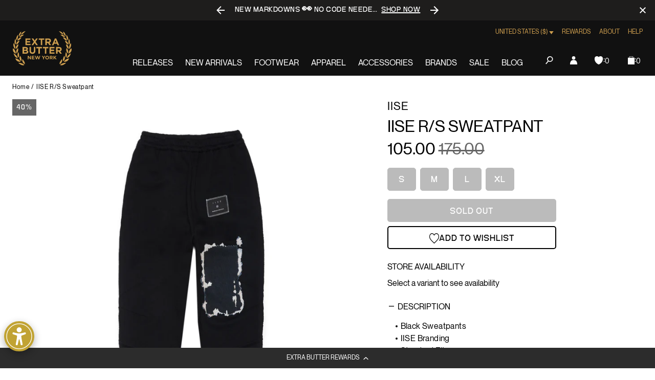

--- FILE ---
content_type: text/javascript; charset=utf-8
request_url: https://extrabutterny.com/products/iise-mens-r-s-sweatpants-fw20-sp01a.js
body_size: 632
content:
{"id":6078923505847,"title":"IISE R\/S Sweatpant","handle":"iise-mens-r-s-sweatpants-fw20-sp01a","description":"\u003cul\u003e\n\u003cli\u003eBlack Sweatpants\u003cbr\u003e\n\u003c\/li\u003e\n\u003cli\u003eIISE Branding\u003cbr\u003e\n\u003c\/li\u003e\n\u003cli\u003eStandard Fit\u003c\/li\u003e\n\u003cli\u003eSKU: FW20-SP01A\u003cbr\u003e\n\u003c\/li\u003e\n\u003c\/ul\u003e\n\u003cp\u003eThe R\/S Sweatpant features prints from our season’s in-house artwork. Layers of Korean mulberry tree paper, or Hanji, were meticulously layered and burnt onto canvas. The artwork is than digitized onto the clothing. Reverse raw edge detailing along the seams with the IISE “Seams \u0026amp; Lacerations” label sewn on top.\u003c\/p\u003e","published_at":"2020-11-11T17:07:00-05:00","created_at":"2020-11-10T16:23:57-05:00","vendor":"Iise","type":"Apparel","tags":["Bottoms","color-black","fall20","mens","nov20"],"price":10500,"price_min":10500,"price_max":10500,"available":false,"price_varies":false,"compare_at_price":17500,"compare_at_price_min":17500,"compare_at_price_max":17500,"compare_at_price_varies":false,"variants":[{"id":37546761748663,"title":"S","option1":"S","option2":null,"option3":null,"sku":"FW20-SP01A-S","requires_shipping":true,"taxable":true,"featured_image":null,"available":false,"name":"IISE R\/S Sweatpant - S","public_title":"S","options":["S"],"price":10500,"weight":953,"compare_at_price":17500,"inventory_management":"shopify","barcode":"FW20SP01AS","quantity_rule":{"min":1,"max":null,"increment":1},"quantity_price_breaks":[],"requires_selling_plan":false,"selling_plan_allocations":[]},{"id":37546761781431,"title":"M","option1":"M","option2":null,"option3":null,"sku":"FW20-SP01A-M","requires_shipping":true,"taxable":true,"featured_image":null,"available":false,"name":"IISE R\/S Sweatpant - M","public_title":"M","options":["M"],"price":10500,"weight":953,"compare_at_price":17500,"inventory_management":"shopify","barcode":"FW20SP01AM","quantity_rule":{"min":1,"max":null,"increment":1},"quantity_price_breaks":[],"requires_selling_plan":false,"selling_plan_allocations":[]},{"id":37546761814199,"title":"L","option1":"L","option2":null,"option3":null,"sku":"FW20-SP01A-L","requires_shipping":true,"taxable":true,"featured_image":null,"available":false,"name":"IISE R\/S Sweatpant - L","public_title":"L","options":["L"],"price":10500,"weight":953,"compare_at_price":17500,"inventory_management":"shopify","barcode":"FW20SP01AL","quantity_rule":{"min":1,"max":null,"increment":1},"quantity_price_breaks":[],"requires_selling_plan":false,"selling_plan_allocations":[]},{"id":37546761846967,"title":"XL","option1":"XL","option2":null,"option3":null,"sku":"FW20-SP01A-XL","requires_shipping":true,"taxable":true,"featured_image":null,"available":false,"name":"IISE R\/S Sweatpant - XL","public_title":"XL","options":["XL"],"price":10500,"weight":953,"compare_at_price":17500,"inventory_management":"shopify","barcode":"61846967","quantity_rule":{"min":1,"max":null,"increment":1},"quantity_price_breaks":[],"requires_selling_plan":false,"selling_plan_allocations":[]}],"images":["\/\/cdn.shopify.com\/s\/files\/1\/0236\/4333\/products\/FW20-SP01A-1.jpg?v=1605131697","\/\/cdn.shopify.com\/s\/files\/1\/0236\/4333\/products\/FW20-SP01A-3.jpg?v=1605131901","\/\/cdn.shopify.com\/s\/files\/1\/0236\/4333\/products\/FW20-SP01A-2.jpg?v=1605131901"],"featured_image":"\/\/cdn.shopify.com\/s\/files\/1\/0236\/4333\/products\/FW20-SP01A-1.jpg?v=1605131697","options":[{"name":"Size","position":1,"values":["S","M","L","XL"]}],"url":"\/products\/iise-mens-r-s-sweatpants-fw20-sp01a","media":[{"alt":null,"id":14924480774327,"position":1,"preview_image":{"aspect_ratio":1.0,"height":2000,"width":2000,"src":"https:\/\/cdn.shopify.com\/s\/files\/1\/0236\/4333\/products\/FW20-SP01A-1.jpg?v=1605131697"},"aspect_ratio":1.0,"height":2000,"media_type":"image","src":"https:\/\/cdn.shopify.com\/s\/files\/1\/0236\/4333\/products\/FW20-SP01A-1.jpg?v=1605131697","width":2000},{"alt":null,"id":14924503384247,"position":2,"preview_image":{"aspect_ratio":1.0,"height":2000,"width":2000,"src":"https:\/\/cdn.shopify.com\/s\/files\/1\/0236\/4333\/products\/FW20-SP01A-3.jpg?v=1605131901"},"aspect_ratio":1.0,"height":2000,"media_type":"image","src":"https:\/\/cdn.shopify.com\/s\/files\/1\/0236\/4333\/products\/FW20-SP01A-3.jpg?v=1605131901","width":2000},{"alt":null,"id":14924503351479,"position":3,"preview_image":{"aspect_ratio":1.0,"height":2000,"width":2000,"src":"https:\/\/cdn.shopify.com\/s\/files\/1\/0236\/4333\/products\/FW20-SP01A-2.jpg?v=1605131901"},"aspect_ratio":1.0,"height":2000,"media_type":"image","src":"https:\/\/cdn.shopify.com\/s\/files\/1\/0236\/4333\/products\/FW20-SP01A-2.jpg?v=1605131901","width":2000}],"requires_selling_plan":false,"selling_plan_groups":[]}

--- FILE ---
content_type: text/javascript; charset=utf-8
request_url: https://extrabutterny.com/products/iise-mens-r-s-sweatpants-fw20-sp01a.js
body_size: 683
content:
{"id":6078923505847,"title":"IISE R\/S Sweatpant","handle":"iise-mens-r-s-sweatpants-fw20-sp01a","description":"\u003cul\u003e\n\u003cli\u003eBlack Sweatpants\u003cbr\u003e\n\u003c\/li\u003e\n\u003cli\u003eIISE Branding\u003cbr\u003e\n\u003c\/li\u003e\n\u003cli\u003eStandard Fit\u003c\/li\u003e\n\u003cli\u003eSKU: FW20-SP01A\u003cbr\u003e\n\u003c\/li\u003e\n\u003c\/ul\u003e\n\u003cp\u003eThe R\/S Sweatpant features prints from our season’s in-house artwork. Layers of Korean mulberry tree paper, or Hanji, were meticulously layered and burnt onto canvas. The artwork is than digitized onto the clothing. Reverse raw edge detailing along the seams with the IISE “Seams \u0026amp; Lacerations” label sewn on top.\u003c\/p\u003e","published_at":"2020-11-11T17:07:00-05:00","created_at":"2020-11-10T16:23:57-05:00","vendor":"Iise","type":"Apparel","tags":["Bottoms","color-black","fall20","mens","nov20"],"price":10500,"price_min":10500,"price_max":10500,"available":false,"price_varies":false,"compare_at_price":17500,"compare_at_price_min":17500,"compare_at_price_max":17500,"compare_at_price_varies":false,"variants":[{"id":37546761748663,"title":"S","option1":"S","option2":null,"option3":null,"sku":"FW20-SP01A-S","requires_shipping":true,"taxable":true,"featured_image":null,"available":false,"name":"IISE R\/S Sweatpant - S","public_title":"S","options":["S"],"price":10500,"weight":953,"compare_at_price":17500,"inventory_management":"shopify","barcode":"FW20SP01AS","quantity_rule":{"min":1,"max":null,"increment":1},"quantity_price_breaks":[],"requires_selling_plan":false,"selling_plan_allocations":[]},{"id":37546761781431,"title":"M","option1":"M","option2":null,"option3":null,"sku":"FW20-SP01A-M","requires_shipping":true,"taxable":true,"featured_image":null,"available":false,"name":"IISE R\/S Sweatpant - M","public_title":"M","options":["M"],"price":10500,"weight":953,"compare_at_price":17500,"inventory_management":"shopify","barcode":"FW20SP01AM","quantity_rule":{"min":1,"max":null,"increment":1},"quantity_price_breaks":[],"requires_selling_plan":false,"selling_plan_allocations":[]},{"id":37546761814199,"title":"L","option1":"L","option2":null,"option3":null,"sku":"FW20-SP01A-L","requires_shipping":true,"taxable":true,"featured_image":null,"available":false,"name":"IISE R\/S Sweatpant - L","public_title":"L","options":["L"],"price":10500,"weight":953,"compare_at_price":17500,"inventory_management":"shopify","barcode":"FW20SP01AL","quantity_rule":{"min":1,"max":null,"increment":1},"quantity_price_breaks":[],"requires_selling_plan":false,"selling_plan_allocations":[]},{"id":37546761846967,"title":"XL","option1":"XL","option2":null,"option3":null,"sku":"FW20-SP01A-XL","requires_shipping":true,"taxable":true,"featured_image":null,"available":false,"name":"IISE R\/S Sweatpant - XL","public_title":"XL","options":["XL"],"price":10500,"weight":953,"compare_at_price":17500,"inventory_management":"shopify","barcode":"61846967","quantity_rule":{"min":1,"max":null,"increment":1},"quantity_price_breaks":[],"requires_selling_plan":false,"selling_plan_allocations":[]}],"images":["\/\/cdn.shopify.com\/s\/files\/1\/0236\/4333\/products\/FW20-SP01A-1.jpg?v=1605131697","\/\/cdn.shopify.com\/s\/files\/1\/0236\/4333\/products\/FW20-SP01A-3.jpg?v=1605131901","\/\/cdn.shopify.com\/s\/files\/1\/0236\/4333\/products\/FW20-SP01A-2.jpg?v=1605131901"],"featured_image":"\/\/cdn.shopify.com\/s\/files\/1\/0236\/4333\/products\/FW20-SP01A-1.jpg?v=1605131697","options":[{"name":"Size","position":1,"values":["S","M","L","XL"]}],"url":"\/products\/iise-mens-r-s-sweatpants-fw20-sp01a","media":[{"alt":null,"id":14924480774327,"position":1,"preview_image":{"aspect_ratio":1.0,"height":2000,"width":2000,"src":"https:\/\/cdn.shopify.com\/s\/files\/1\/0236\/4333\/products\/FW20-SP01A-1.jpg?v=1605131697"},"aspect_ratio":1.0,"height":2000,"media_type":"image","src":"https:\/\/cdn.shopify.com\/s\/files\/1\/0236\/4333\/products\/FW20-SP01A-1.jpg?v=1605131697","width":2000},{"alt":null,"id":14924503384247,"position":2,"preview_image":{"aspect_ratio":1.0,"height":2000,"width":2000,"src":"https:\/\/cdn.shopify.com\/s\/files\/1\/0236\/4333\/products\/FW20-SP01A-3.jpg?v=1605131901"},"aspect_ratio":1.0,"height":2000,"media_type":"image","src":"https:\/\/cdn.shopify.com\/s\/files\/1\/0236\/4333\/products\/FW20-SP01A-3.jpg?v=1605131901","width":2000},{"alt":null,"id":14924503351479,"position":3,"preview_image":{"aspect_ratio":1.0,"height":2000,"width":2000,"src":"https:\/\/cdn.shopify.com\/s\/files\/1\/0236\/4333\/products\/FW20-SP01A-2.jpg?v=1605131901"},"aspect_ratio":1.0,"height":2000,"media_type":"image","src":"https:\/\/cdn.shopify.com\/s\/files\/1\/0236\/4333\/products\/FW20-SP01A-2.jpg?v=1605131901","width":2000}],"requires_selling_plan":false,"selling_plan_groups":[]}